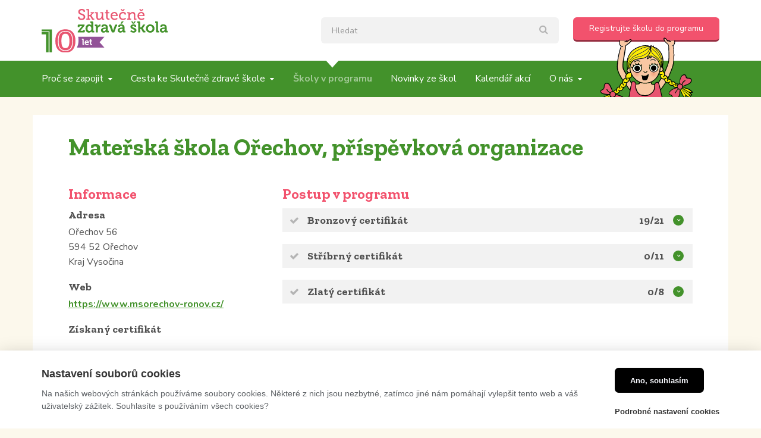

--- FILE ---
content_type: text/html; charset=utf-8
request_url: https://www.skutecnezdravaskola.cz/skoly-v-programu/materska-skola-orechov-prispevkova-organizace
body_size: 12879
content:
<!DOCTYPE html>
<html>
    <head>
        <meta charset="utf-8">
        <meta http-equiv="X-UA-Compatible" content="IE=edge,chrome=1">
        <meta name="robots" content="all,follow" />
        <meta name="viewport" content="width=device-width, initial-scale=1" />
        <meta name="facebook-domain-verification" content="ivvj56msmf4whieykd8k8o479uh14n" />

        
        <meta name="description" content="Mezinárodně oceňovaný program, který vaší škole zajistí kvalitní stravování a vzdělávání o jídle. Pomůžeme vám a zviditelníme váš úspěch. Registrujte vaši školu. " />
                        <title>Skutečně zdravá škola - Školy v programu - Mateřská škola Ořechov, příspěvková organizace</title>
        <link rel="shortcut icon" href="/uploads/favicon/336ac7f46aa242e935084bbe73a34d0e-favico.png" type="image/x-icon" >
        <link rel="stylesheet" href="/assets/aa7df4bb813a31d891a4cadd6ea692ea.css">
        <link href="https://fonts.googleapis.com/css?family=Nunito+Sans:400,700|Nunito:400,700|Zilla+Slab:400,700&amp;subset=latin-ext" rel="stylesheet">
    </head>

    <body>
        <div id="wrapper">

                           
                <script>
                    window.dataLayer = window.dataLayer || [];
                    function gtag(){dataLayer.push(arguments)}
        
                    gtag('consent', 'default', {
                        'ad_storage': 'denied',
                        'ad_user_data': 'denied',
                        'ad_personalization': 'denied',
                        'analytics_storage': 'denied'
                    })
                </script>
            <!-- Google Tag Manager (noscript) -->
<noscript><iframe src="https://www.googletagmanager.com/ns.html?id=GTM-TXL8VK"
height="0" width="0" style="display:none;visibility:hidden"></iframe></noscript>
<!-- End Google Tag Manager (noscript) -->
<!-- Google Tag Manager -->
<script>(function(w,d,s,l,i){w[l]=w[l]||[];w[l].push({'gtm.start':
new Date().getTime(),event:'gtm.js'});var f=d.getElementsByTagName(s)[0],
j=d.createElement(s),dl=l!='dataLayer'?'&l='+l:'';j.async=true;j.src=
'https://www.googletagmanager.com/gtm.js?id='+i+dl;f.parentNode.insertBefore(j,f);
})(window,document,'script','dataLayer','GTM-TXL8VK');</script>
<!-- End Google Tag Manager -->            
            <div id="header" class="school-ctrl">
                <div class="container">
                    <div class="row">
                        <div class="col-xs-12">

                            <div id="logo">
                                <a href="/">
                                    <img src="/images/logo-10.svg" alt="" />
                                </a>
                            </div>

                            <div id="header-inner">
                                <div class="search">
                                    <form action="/vyhledavani" method="get">
    <input name="q" class="form-control" maxlength="200" value="" 
           autocapitalize="off" autocomplete="off" autocorrect="off" role="textbox" spellcheck="false" type="text" placeholder="Hledat" />
    <button class="submit" type="submit"><i class="fa fa-search search-icon"></i></button>
</form>                                </div>

                                <div id="header-support">
                                    <a class="btn btn-success" href="https://skutocnezdravaskola.darujme.sk/podporte-nas-04183/" target="_blank">
                                        <span>Podpořte nás</span>
                                    </a>
                                </div>

                                <div id="header-registration">
                                    <a class="btn btn-default" href="/registrace">
                                        <span>Registrujte školu do programu</span>
                                    </a>
                                    <img src="/images/holcicka-top.svg" />
                                </div>
                            </div>
                        </div>
                    </div>
                </div>
            </div>

            <div id="top-menu">
                <div class="container">
                    <div class="row">
                        <div class="col-xs-12">
                            <div id="nav-icon-wrap">
                                <i class="nav-icon">
                                    <span></span>
                                    <span></span>
                                    <span></span>
                                </i>
                                <span class="nav-label">Menu</span>
                            </div>
                            <div id="top-menu-inner" class="list-type">
                                <ul class="level1"><li class=" has_submenu"><a href="/program-skutecne-zdrava-skola"><span>Proč se zapojit</span></a><ul class="level2"><li><a href="/program-skutecne-zdrava-skola"><span>Program Skutečně zdravá škola</span></a></li><li><a href="/vyhody-zapojeni-skoly-do-programu"><span>Výhody zapojení školy do programu</span></a></li><li><a href="/podporuji-nas-osobnosti"><span>Podporují nás osobnosti</span></a></li><li><a href="/reference-od-spokojenych-skol"><span>Reference od spokojených škol</span></a></li></ul></li><li class=" has_submenu"><a href="/cesta-ke-skutecne-zdrave-skole"><span>Cesta ke Skutečně zdravé škole</span></a><ul class="level2"><li class=" has_submenu"><a href="/pro-vedeni-skoly"><span>Pro vedení školy</span></a><ul class="level3"><li><a href="/7-kroku-k-oceneni"><span>7 kroků k ocenění</span></a></li><li><a href="/kriteria-programu-a-jak-je-splnit"><span>Kritéria programu a jak je splnit</span></a></li><li><a href="/akcni-skupina"><span>Akční skupina</span></a></li><li><a href="/informovani-o-programu"><span>Informování o programu</span></a></li><li><a href="/dalsi-vzdelavani-1"><span>Další vzdělávání</span></a></li></ul></li><li class=" has_submenu"><a href="/pro-ucitele"><span>Pro učitele</span></a><ul class="level3"><li><a href="/metodicke-materialy-1"><span>Metodické materiály</span></a></li><li><a href="/projekty-a-kampane"><span>Projekty a kampaně</span></a></li><li><a href="/mapa-vzdelavacich-farem"><span>Mapa vzdělávacích farem </span></a></li><li><a href="/priklady-z-praxe"><span>Příklady z praxe</span></a></li></ul></li><li class=" has_submenu"><a href="/pro-kucharky-a-vedeni-jidelny"><span>Pro kuchařky a vedení jídelny</span></a><ul class="level3"><li><a href="/receptury"><span>Receptury</span></a></li><li><a href="/kde-nakupovat"><span>Kde nakupovat</span></a></li><li><a href="/navody-a-tipy"><span>Návody a tipy</span></a></li><li><a href="/dalsi-vzdelavani"><span>Další vzdělávání</span></a></li><li><a href="/mapa-skutecne-zdravych-dodavatelu"><span>Mapa Skutečně zdravých dodavatelů</span></a></li></ul></li><li><a href="/pro-zrizovatele-skol"><span>Pro zřizovatele škol</span></a></li><li><a href="/pro-aktivni-rodice"><span>Pro aktivní rodiče</span></a></li></ul></li><li class="selected"><a href="/skoly-v-programu"><span>Školy v programu</span></a></li><li><a href="/novinky-ze-skol"><span>Novinky ze škol</span></a></li><li><a href="/kalendar-akci"><span>Kalendář akcí</span></a></li><li class=" has_submenu"><a href="/co-chceme"><span>O nás</span></a><ul class="level2"><li><a href="/co-chceme"><span>Co chceme</span></a></li><li><a href="/tym"><span>Tým</span></a></li><li><a href="/kontakty"><span>Kontakty</span></a></li><li><a href="/dekujeme-darcum"><span>Děkujeme dárcům</span></a></li><li><a href="/media-o-nas"><span>Média o nás</span></a></li><li class=" has_submenu"><a href="/pro-media"><span>Pro média</span></a><ul class="level3"><li><a href="/tiskove-zpravy"><span>Tiskové zprávy</span></a></li></ul></li><li class=" has_submenu"><a href="/nase-projekty"><span>Naše projekty</span></a><ul class="level3"><li><a href="/schoolfood4change"><span>SchoolFood4Change</span></a></li><li><a href="/waste-not-want-not"><span>Waste Not,Want Not</span></a></li></ul></li><li><a href="/vyrocni-zpravy"><span>Výroční zprávy</span></a></li></ul></li></ul>                            </div>

                            <div class="search">
                                <form action="/vyhledavani" method="get">
    <input name="q" class="form-control" maxlength="200" value="" 
           autocapitalize="off" autocomplete="off" autocorrect="off" role="textbox" spellcheck="false" type="text" placeholder="Hledat" />
    <button class="submit" type="submit"><i class="fa fa-search search-icon"></i></button>
</form>                            </div>
                        </div>
                    </div>
                </div>
            </div>

            <div id="content" class="school-ctrl">

                                    <div class="container">
                        <div class="row">
                                                            <div id="content-inner" class="col-xs-12">
                                    <h1>Mateřská škola Ořechov, příspěvková organizace</h1>

<div id="school-detail">
    <div class="row">
        <div id="school-information" class="col-xs-12 col-sm-4">
            <h2>Informace</h2>
            <label>Adresa</label>
            <p>
                Ořechov 56<br />
                594 52 Ořechov<br />
                Kraj Vysočina            </p>
            
                            <p>
                    <label>Web</label>
                    <a class="more" target="_blank" href="https://www.msorechov-ronov.cz/">https://www.msorechov-ronov.cz/</a>
                </p>
                            
            <div id="school-medal">
                                    <label>Získaný certifikát</label>
                                            <img src="/images/medals/01-medaile-bronz.png" alt="" width="280" />
                                                </div>
        </div>

        <div id="school-criteria" class="col-xs-12 col-sm-8">
            <h2>Postup v programu</h2>
            
                            <div class="panel panel-default">
                    <div class="panel-heading">
                        <a data-toggle="collapse" href="#collapse1">
                            Bronzový certifikát                            <span class="criteria-toggle"></span>
                        </a>
                    </div>
                    
                                        
                    <div id="collapse1" class="panel-collapse collapse">
                        <div class="panel-body">
                                                            <h3>Angažovanost a kultura stravování</h3>

                                                                    
                                                                                                                
                                        <div class="criteria-item">
                                            <i class="fa fa-check green" aria-hidden="true"></i>
                                            <span>Na naší školce funguje Akční skupina pro zdravé stravování, která přezkoumala kulturu stravování ve školce a dohodla se na svých dalších aktivitách.   </span>
                                        </div>

                                                                                                        
                                                                                                                
                                        <div class="criteria-item">
                                            <i class="fa fa-check green" aria-hidden="true"></i>
                                            <span>S rodiči a dětmi konzultujeme možnosti zlepšení stravování.</span>
                                        </div>

                                                                                                        
                                                                                                                
                                        <div class="criteria-item">
                                            <i class="fa fa-check green" aria-hidden="true"></i>
                                            <span>Rodiče jsou informováni o složení pokrmů ve školní jídelně a o aktivitách programu Skutečně zdravá školka. </span>
                                        </div>

                                                                                                        
                                                                                                                
                                        <div class="criteria-item">
                                            <i class="fa fa-check green" aria-hidden="true"></i>
                                            <span>Při úklidu v prostorách školy a mytí nádobí ve školní jídelně/kuchyni jsme zahájili přechod na ekologicky šetrné čisticí a mycí prostředky.</span>
                                        </div>

                                                                                                                                                                                                                                                                                                                                                                                                                                                                                                                                                                                                                                                                                                                                                                                                                                                                                                                                                                                                                                                                                                                                                                                                                                                                                                                                                                                                                                                                                                                                                                                                                                                                                                                                                                                                                                                                                                                                                                                                                                                                                                                                                                                                                                                                                                                                                                                                                                                                                                                                                                                                                                                                                <h3>Kvalita jídla a místo jeho původu (ve spolupráci s naší školní jídelnou)</h3>

                                                                                                                                                                                                                                                                                                                                                    
                                                                                                                
                                        <div class="criteria-item">
                                            <i class="fa fa-check green" aria-hidden="true"></i>
                                            <span>Jídla podávaná dětem neobsahují žádné nežádoucí přísady a minimalizujeme používání polotovarů.</span>
                                        </div>

                                                                                                        
                                                                                                                
                                        <div class="criteria-item">
                                            <i class="fa fa-check green" aria-hidden="true"></i>
                                            <span>Alespoň 75 % všech pokrmů je vyrobeno z čerstvých, nezpracovaných surovin či potravin. </span>
                                        </div>

                                                                                                        
                                                                                                                
                                        <div class="criteria-item">
                                            <i class="fa fa-check green" aria-hidden="true"></i>
                                            <span>Čerstvé, předem nezpracované suroviny a potraviny nakupuje jídelna od pěstitelů, chovatelů a výrobců s provozovnou ve vlastním nebo sousedním kraji, pokud jsou dostupné.</span>
                                        </div>

                                                                                                        
                                                                                                                
                                        <div class="criteria-item">
                                            <i class="fa fa-check green" aria-hidden="true"></i>
                                            <span>Pokrmy v jídelním lístku odrážejí sezónnost a všechny sezónní suroviny jsou  v jídelníčku jasně označeny. </span>
                                        </div>

                                                                                                        
                                                                                                                
                                        <div class="criteria-item">
                                            <i class="fa fa-check green" aria-hidden="true"></i>
                                            <span>V mateřské škole nebo na webu školky jsou k dispozici informace o původu použitých potravin. </span>
                                        </div>

                                                                                                        
                                                                                                                
                                        <div class="criteria-item">
                                            <i class="fa fa-check green" aria-hidden="true"></i>
                                            <span>Pracovníci školní jídelny se zapojují do vzdělávacích a osvětových akcí a jsou alespoň     jednou ročně vzděláváni v oblasti zdravé výživy a vaření. </span>
                                        </div>

                                                                                                        
                                                                                                                
                                        <div class="criteria-item">
                                            <i class="fa fa-check green" aria-hidden="true"></i>
                                            <span>Děti a pracovníci mateřské školy mají přístup k pitné vodě dle svých potřeby po celý den pobytu ve školce. </span>
                                        </div>

                                                                                                        
                                                                                                                
                                        <div class="criteria-item">
                                            <i class="fa fa-check green" aria-hidden="true"></i>
                                            <span>Doslazované nápoje jsou nahrazeny nápoji neslazenými.</span>
                                        </div>

                                                                                                        
                                                                                                                
                                        <div class="criteria-item">
                                            <i class="fa fa-check green" aria-hidden="true"></i>
                                            <span>Školní jídelna mateřské školy absolvovala vzdělávací a informační seminář Analýza školní jídelny a přijala z ní vyplývající doporučení.</span>
                                        </div>

                                                                                                        
                                                                                                                
                                        <div class="criteria-item">
                                            <i class="fa fa-check " aria-hidden="true"></i>
                                            <span>Minimálně 2 % surovin (v účetní hodnotě) pochází z kontrolovaného ekologického zemědělství – bioprodukt nebo biopotravina.</span>
                                        </div>

                                                                                                        
                                                                                                                
                                        <div class="criteria-item">
                                            <i class="fa fa-check " aria-hidden="true"></i>
                                            <span>Pro přípravu pokrmů smí být použita pouze vejce nosnic z neklecových chovů.</span>
                                        </div>

                                                                                                                                                                                                                                                                                                                                                                                                                                                                                                                                                                                                                                                                                                                                                                                                                                                                                                                                                                                                                                                                                                                                                                                                                                                                                                                                                                                                                                                                                                                                                                                                                                                                                                                                                                                                                                                                                                    <h3>Vzdělávání o jídle a stravování</h3>

                                                                                                                                                                                                                                                                                                                                                                                                                                                                                                                                                                                                                                                                                                                                                                                                                                                                                                                                                                                                                                                                                                                                
                                                                                                                
                                        <div class="criteria-item">
                                            <i class="fa fa-check green" aria-hidden="true"></i>
                                            <span>Výuka o jídle, základech zemědělství a zásadách zdravé výživy je součástí školního vzdělávacího programu.</span>
                                        </div>

                                                                                                        
                                                                                                                
                                        <div class="criteria-item">
                                            <i class="fa fa-check green" aria-hidden="true"></i>
                                            <span>Všechny děti mají možnost účastnit se činností spojených se vzděláváním o základech vaření. </span>
                                        </div>

                                                                                                        
                                                                                                                
                                        <div class="criteria-item">
                                            <i class="fa fa-check green" aria-hidden="true"></i>
                                            <span>Zahájili jsme kroky vedoucí k vytvoření školní zelinářské zahrady a pracujeme na začlenění aktivit na zahradě do školního vzdělávacího programu. </span>
                                        </div>

                                                                                                        
                                                                                                                
                                        <div class="criteria-item">
                                            <i class="fa fa-check green" aria-hidden="true"></i>
                                            <span>V rámci výuky pořádáme každoroční návštěvy farem.</span>
                                        </div>

                                                                                                                                                                                                                                                                                                                                                                                                                                                                                                                                                                                                                                                                                                                                                                                                                                                                                                                                                                                                                                                                                                                                                                                                                                                                                                                                                                                                                                                                                                                                                                                                                    <h3>Místní společenství a spolupráce</h3>

                                                                                                                                                                                                                                                                                                                                                                                                                                                                                                                                                                                                                                                                                                                                                                                                                                                                                                                                                                                                                                                                                                                                                                                                                                                                                                                                                                                                                
                                                                                                                
                                        <div class="criteria-item">
                                            <i class="fa fa-check green" aria-hidden="true"></i>
                                            <span>Aktivně se snažíme zapojit rodiče žáků a veřejnost do našich pěstitelských a kulinářských aktivit, a pořádáme akce na téma udržitelné stravování.</span>
                                        </div>

                                                                                                        
                                                                                                                
                                        <div class="criteria-item">
                                            <i class="fa fa-check green" aria-hidden="true"></i>
                                            <span>Naše zkušenosti z programu Skutečně zdravá škola sdílíme s ostatními školami, rodiči a veřejností.</span>
                                        </div>

                                                                                                                                                                                                                                                                                                                                                                                                                                                                                                                                                                                                                                                                                                                                                                                                                                                                                                                                                                                                                                                                                                                                                                                                                                                                                                                                                                                                                                                                    </div>
                    </div>
                    
                    <a class="criteria-count" data-toggle="collapse" href="#collapse1">
                        19/21                    </a>
                    
                    

                    <a class="criteria-complete" data-toggle="collapse" href="#collapse1">
                        <i class="fa fa-check " aria-hidden="true"></i>
                    </a>
                </div>
                            <div class="panel panel-default">
                    <div class="panel-heading">
                        <a data-toggle="collapse" href="#collapse2">
                            Stříbrný certifikát                            <span class="criteria-toggle"></span>
                        </a>
                    </div>
                    
                                        
                    <div id="collapse2" class="panel-collapse collapse">
                        <div class="panel-body">
                                                            <h3>Angažovanost a kultura stravování</h3>

                                                                                                                                                                                                                                                                                                                                                                                                                                                                                                                                                                                                                                                                                                                                                                                                                                                                                                                                                                                                                                                                                                                                                                                                                                                                                                                                                                                                                                                                                                                                                        
                                                                                                                
                                        <div class="criteria-item">
                                            <i class="fa fa-check " aria-hidden="true"></i>
                                            <span>Školská rada či vedení mateřské školy odsouhlasilo Plán podpory zdravého stravování a stanovilo kroky a harmonogram k jeho naplnění.</span>
                                        </div>

                                                                                                        
                                                                                                                
                                        <div class="criteria-item">
                                            <i class="fa fa-check " aria-hidden="true"></i>
                                            <span>Děti se stravují v příjemné a klidné atmosféře tak, aby měly dostatek času si jídlo vychutnat  </span>
                                        </div>

                                                                                                        
                                                                                                                
                                        <div class="criteria-item">
                                            <i class="fa fa-check " aria-hidden="true"></i>
                                            <span>Při úklidu v prostorách školy a mytí nádobí ve školní jídelně/kuchyni jsou používány jen ekologicky šetrné čisticí a mycí prostředky.</span>
                                        </div>

                                                                                                                                                                                                                                                                                                                                                                                                                                                                                                                                                                                                                                                                                                                                                                                                                                                                                                                                                                                                                                                                                                                                                                                                                                                                <h3>Kvalita jídla a místo jeho původu (ve spolupráci s naší školní jídelnou)</h3>

                                                                                                                                                                                                                                                                                                                                                                                                                                                                                                                                                                                                                                                                                                                                                                                                                                                                                                                                                                                                                                                                                                                                                                                                                                                                                                                                                                                                                                                                                                                                                                                                                                                                                                                                                                    
                                                                                                                
                                        <div class="criteria-item">
                                            <i class="fa fa-check " aria-hidden="true"></i>
                                            <span>Minimálně 50 % (v účetní hodnotě) nakoupených čerstvých, nezpracovaných surovin a potravin pochází od pěstitelů a chovatelů s provozovnou ve vlastním nebo sousedním kraji</span>
                                        </div>

                                                                                                        
                                                                                                                
                                        <div class="criteria-item">
                                            <i class="fa fa-check " aria-hidden="true"></i>
                                            <span>Minimálně 5 % surovin (v účetní hodnotě) pochází z kontrolovaného ekologického zemědělství – bioprodukt nebo biopotravina. </span>
                                        </div>

                                                                                                        
                                                                                                                
                                        <div class="criteria-item">
                                            <i class="fa fa-check " aria-hidden="true"></i>
                                            <span>Kuřecí maso pochází z vysoce šetrných chovů  nebo alespoň 10 % pochází z ekologických chovů. </span>
                                        </div>

                                                                                                        
                                                                                                                
                                        <div class="criteria-item">
                                            <i class="fa fa-check " aria-hidden="true"></i>
                                            <span>Pro přípravu pokrmů jsou přednostně používána vejce z volných výběhů (značeno „1“). </span>
                                        </div>

                                                                                                        
                                                                                                                
                                        <div class="criteria-item">
                                            <i class="fa fa-check " aria-hidden="true"></i>
                                            <span>Ve školní jídelně jsou podávány přednostně sladkovodní ryby z chovů v ČR a mořské ryby a plody z udržitelných zdrojů, pokud jsou dostupné.</span>
                                        </div>

                                                                                                                                                                                                                                                                                                                                                                                                                                                                                                                                                                                                                                                                                                                                                                                                                                                                                                            <h3>Vzdělávání o jídle a stravování</h3>

                                                                                                                                                                                                                                                                                                                                                                                                                                                                                                                                                                                                                                                                                                                                                                                                                                                                                                                                                                                                                                                                                                                                                                                                                                                                                                                                                                                                                                                                                                                                                                                                                                                                                                                                                                                                                                                                                                                                                                                                                                                                                                                        
                                                                                                                
                                        <div class="criteria-item">
                                            <i class="fa fa-check " aria-hidden="true"></i>
                                            <span>Pro pěstování plodin na školní zahradě používáme pouze ekologicky šetrné postupy. </span>
                                        </div>

                                                                                                        
                                                                                                                
                                        <div class="criteria-item">
                                            <i class="fa fa-check " aria-hidden="true"></i>
                                            <span>Alespoň jednou ročně děti s pedagogy připraví pokrm ze surovin, které sami vypěstovali na školní zahradě. </span>
                                        </div>

                                                                                                                                                                                                                                                                                                                                                                                                                                                                                                                                                                                                                                                                                                                                                                    <h3>Místní společenství a spolupráce</h3>

                                                                                                                                                                                                                                                                                                                                                                                                                                                                                                                                                                                                                                                                                                                                                                                                                                                                                                                                                                                                                                                                                                                                                                                                                                                                                                                                                                                                                                                                                                                                                                                                                                                                                                                                                                                                                                                                                                                                                                                                                                                                                                                                                                                                                                                                
                                                                                                                
                                        <div class="criteria-item">
                                            <i class="fa fa-check " aria-hidden="true"></i>
                                            <span>Pořádáme akce s cílem zapojit rodiče dětí a veřejnost do našich pěstitelských a kulinářských aktivit.</span>
                                        </div>

                                                                                                                                                                                                                                                                                                                                                                                                                                                                                                                                                                                                                                                                                        </div>
                    </div>
                    
                    <a class="criteria-count" data-toggle="collapse" href="#collapse2">
                        0/11                    </a>
                    
                    

                    <a class="criteria-complete" data-toggle="collapse" href="#collapse2">
                        <i class="fa fa-check " aria-hidden="true"></i>
                    </a>
                </div>
                            <div class="panel panel-default">
                    <div class="panel-heading">
                        <a data-toggle="collapse" href="#collapse3">
                            Zlatý certifikát                            <span class="criteria-toggle"></span>
                        </a>
                    </div>
                    
                                        
                    <div id="collapse3" class="panel-collapse collapse">
                        <div class="panel-body">
                                                            <h3>Angažovanost a kultura stravování</h3>

                                                                                                                                                                                                                                                                                                                                                                                                                                                                                                                                                                                                                                                                                                                                                                                                                                                                                                                                                                                                                                                                                                                                                                                                                                                                                                                                                                                                                                                                                                                                                                                                                                                                                                                                                                                                                                                                                                                                                                                                                                                                                                                                                                                                                                                                                                                                    
                                                                                                                
                                        <div class="criteria-item">
                                            <i class="fa fa-check " aria-hidden="true"></i>
                                            <span>Ve spolupráci s dodavateli surovin pro školní jídelnu se snažíme minimalizovat objem biologického odpadu a obalových materiálů.</span>
                                        </div>

                                                                                                                                                                                                                                                                                                                                                                                                                                                                                                                                                                                                                            <h3>Kvalita jídla a místo jeho původu (ve spolupráci s naší školní jídelnou)</h3>

                                                                                                                                                                                                                                                                                                                                                                                                                                                                                                                                                                                                                                                                                                                                                                                                                                                                                                                                                                                                                                                                                                                                                                                                                                                                                                                                                                                                                                                                                                                                                                                                                                                                                                                                                                                                                                                                                                                                                                                                                                                                                                                                                                                                                                                                                                                                                                                                        
                                                                                                                
                                        <div class="criteria-item">
                                            <i class="fa fa-check " aria-hidden="true"></i>
                                            <span>Minimálně 80 % (v účetní hodnotě) nakoupených čerstvých, nezpracovaných surovin a potravin pochází od pěstitelů a chovatelů s provozovnou ve vlastním nebo sousedním kraji.</span>
                                        </div>

                                                                                                        
                                                                                                                
                                        <div class="criteria-item">
                                            <i class="fa fa-check " aria-hidden="true"></i>
                                            <span>Minimálně 10 % surovin (v účetní hodnotě) pochází z kontrolovaného ekologického zemědělství. </span>
                                        </div>

                                                                                                        
                                                                                                                
                                        <div class="criteria-item">
                                            <i class="fa fa-check " aria-hidden="true"></i>
                                            <span>Pro přípravu pokrmů jsou používána pouze vejce z volných výběhů (značeno „1“) nebo z ekologických chovů („0“). </span>
                                        </div>

                                                                                                        
                                                                                                                
                                        <div class="criteria-item">
                                            <i class="fa fa-check " aria-hidden="true"></i>
                                            <span>Při přípravě jídelníčků podporujeme zdravou, vyváženou a udržitelnou výživu mj. tím, že do jídelníčku pravidelně zařazujeme minimálně dva bezmasé pokrmy týdně. </span>
                                        </div>

                                                                                                        
                                                                                                                
                                        <div class="criteria-item">
                                            <i class="fa fa-check " aria-hidden="true"></i>
                                            <span>Školní jídelna při přípravě pokrmů podporuje regionální kulinářské tradice. </span>
                                        </div>

                                                                                                                                                                                                                                                                        <h3>Vzdělávání o jídle a stravování</h3>

                                                                                                                                                                                                                                                                                                                                                                                                                                                                                                                                                                                                                                                                                                                                                                                                                                                                                                                                                                                                                                                                                                                                                                                                                                                                                                                                                                                                                                                                                                                                                                                                                                                                                                                                                                                                                                                                                                                                                                                                                                                                                                                                                                                                                                                                                                                                                                                                                                                                                                                                                                                                                                                                                                                                                            
                                                                                                                
                                        <div class="criteria-item">
                                            <i class="fa fa-check " aria-hidden="true"></i>
                                            <span>Děti a jejich rodiče se účastní praktických činností pořádaných na místních farmách.</span>
                                        </div>

                                                                                                                                                                                                    <h3>Místní společenství a spolupráce</h3>

                                                                                                                                                                                                                                                                                                                                                                                                                                                                                                                                                                                                                                                                                                                                                                                                                                                                                                                                                                                                                                                                                                                                                                                                                                                                                                                                                                                                                                                                                                                                                                                                                                                                                                                                                                                                                                                                                                                                                                                                                                                                                                                                                                                                                                                                                                                                                                                                                                                                                                                                                                                                                                                                                                                                                                                                                                
                                                                                                                
                                        <div class="criteria-item">
                                            <i class="fa fa-check " aria-hidden="true"></i>
                                            <span>Rodiče dětí a veřejnost se aktivně podílejí na školních aktivitách v oblasti vaření, zahradničení a spolupráci s místními zemědělci a potravináři.</span>
                                        </div>

                                                                                                                        </div>
                    </div>
                    
                    <a class="criteria-count" data-toggle="collapse" href="#collapse3">
                        0/8                    </a>
                    
                    

                    <a class="criteria-complete" data-toggle="collapse" href="#collapse3">
                        <i class="fa fa-check " aria-hidden="true"></i>
                    </a>
                </div>
                    </div>
    </div>
    
    <div class="row">

        <div id="school-blog" class="col-xs-12">
            <h2>Blog</h2>
            
            <div class="list-type">
                <ul>
                                            
                        <li>
                            <div class="row">
                                <div class="image col-xs-5 col-sm-4 col-md-3">
                                    <a href="/novinky-ze-skol/skolni-blogy/presnidavka-a-kuzicky">
                                                                                    <img src="/images/home/placeholder.png" />
                                                                            </a>
                                </div>

                                <div class="text col-xs-7 col-sm-8 col-md-9">

                                    <h3>
                                        <a href="/novinky-ze-skol/skolni-blogy/presnidavka-a-kuzicky">Přesnídávka a kůžičky</a>                                    </h3>

                                    <div class="date">18. 10. 2023</div>

                                    <p class="perex">
                                                                                    S dětmi jsme si ke svačince připravili přesnídávku z jablíček a udělali si zdravé mlsání, neboli ,,kůžičky.&quot; Děti pokrájely ovoce, rozmixovaly, daly na plech a...                                                                            </p>

                                    <a href="/novinky-ze-skol/skolni-blogy/presnidavka-a-kuzicky" class="link-with-icon">
                                        <span>Celý článek</span>
                                    </a>
                                </div>    
                            </div>
                        </li>
                                            
                        <li>
                            <div class="row">
                                <div class="image col-xs-5 col-sm-4 col-md-3">
                                    <a href="/novinky-ze-skol/skolni-blogy/ovoce-a-zelenina-2">
                                                                                    <img src="/images/home/placeholder.png" />
                                                                            </a>
                                </div>

                                <div class="text col-xs-7 col-sm-8 col-md-9">

                                    <h3>
                                        <a href="/novinky-ze-skol/skolni-blogy/ovoce-a-zelenina-2">Ovoce a zelenina</a>                                    </h3>

                                    <div class="date">29. 09. 2023</div>

                                    <p class="perex">
                                            
                                            Téma ovoce a zelenina jsme měli ve školce čtrnáct dní. Děti přiřazovaly plody ke stromům, poznávaly ovoce i zeleninu podle chutě. Řekli jsme si, co všechno se dělá na...                                                                            </p>

                                    <a href="/novinky-ze-skol/skolni-blogy/ovoce-a-zelenina-2" class="link-with-icon">
                                        <span>Celý článek</span>
                                    </a>
                                </div>    
                            </div>
                        </li>
                                            
                        <li>
                            <div class="row">
                                <div class="image col-xs-5 col-sm-4 col-md-3">
                                    <a href="/novinky-ze-skol/skolni-blogy/varime-obed">
                                                                                    <img src="/images/home/placeholder.png" />
                                                                            </a>
                                </div>

                                <div class="text col-xs-7 col-sm-8 col-md-9">

                                    <h3>
                                        <a href="/novinky-ze-skol/skolni-blogy/varime-obed">Vaříme oběd</a>                                    </h3>

                                    <div class="date">22. 06. 2023</div>

                                    <p class="perex">
                                            
                                            Dnes si děti připravily oběd. S pomocí paní kuchařky a paních učitelek si děti nakrájely maso, zeleninu a žampiony. Všechny ingredience napichovaly na špejle a vznikly...                                                                            </p>

                                    <a href="/novinky-ze-skol/skolni-blogy/varime-obed" class="link-with-icon">
                                        <span>Celý článek</span>
                                    </a>
                                </div>    
                            </div>
                        </li>
                                            
                        <li>
                            <div class="row">
                                <div class="image col-xs-5 col-sm-4 col-md-3">
                                    <a href="/novinky-ze-skol/skolni-blogy/den-zeme-11">
                                                                                    <img src="/images/home/placeholder.png" />
                                                                            </a>
                                </div>

                                <div class="text col-xs-7 col-sm-8 col-md-9">

                                    <h3>
                                        <a href="/novinky-ze-skol/skolni-blogy/den-zeme-11">Den Země</a>                                    </h3>

                                    <div class="date">25. 04. 2023</div>

                                    <p class="perex">
                                            
                                            

Týdenní téma ,,Den Země&quot; jsme využili k návštěvě teletníku, sázení květin, pozorování zahrádek a také třídění a sbírání odpadu.
                                                                            </p>

                                    <a href="/novinky-ze-skol/skolni-blogy/den-zeme-11" class="link-with-icon">
                                        <span>Celý článek</span>
                                    </a>
                                </div>    
                            </div>
                        </li>
                                            
                        <li>
                            <div class="row">
                                <div class="image col-xs-5 col-sm-4 col-md-3">
                                    <a href="/novinky-ze-skol/skolni-blogy/nase-zahradka-8">
                                                                                    <img src="/images/home/placeholder.png" />
                                                                            </a>
                                </div>

                                <div class="text col-xs-7 col-sm-8 col-md-9">

                                    <h3>
                                        <a href="/novinky-ze-skol/skolni-blogy/nase-zahradka-8">Naše zahrádka</a>                                    </h3>

                                    <div class="date">30. 03. 2023</div>

                                    <p class="perex">
                                            
                                            Sejeme a po trošce práce máme první ředkvičky! 
                                                                            </p>

                                    <a href="/novinky-ze-skol/skolni-blogy/nase-zahradka-8" class="link-with-icon">
                                        <span>Celý článek</span>
                                    </a>
                                </div>    
                            </div>
                        </li>
                                            
                        <li>
                            <div class="row">
                                <div class="image col-xs-5 col-sm-4 col-md-3">
                                    <a href="/novinky-ze-skol/skolni-blogy/kuchari">
                                                                                    <img src="/images/home/placeholder.png" />
                                                                            </a>
                                </div>

                                <div class="text col-xs-7 col-sm-8 col-md-9">

                                    <h3>
                                        <a href="/novinky-ze-skol/skolni-blogy/kuchari">Kuchaři</a>                                    </h3>

                                    <div class="date">20. 01. 2023</div>

                                    <p class="perex">
                                            
                                            Děti, v rámci týdenního tématu &quot;Povolání&quot;, přišly vyzkoušet povolání kuchaře do školní kuchyně. Při této příležitosti jsme paní kuchařce poděkovaly...                                                                            </p>

                                    <a href="/novinky-ze-skol/skolni-blogy/kuchari" class="link-with-icon">
                                        <span>Celý článek</span>
                                    </a>
                                </div>    
                            </div>
                        </li>
                                            
                        <li>
                            <div class="row">
                                <div class="image col-xs-5 col-sm-4 col-md-3">
                                    <a href="/novinky-ze-skol/skolni-blogy/kazdorocni-peceni-pernicku">
                                                                                    <img src="/images/home/placeholder.png" />
                                                                            </a>
                                </div>

                                <div class="text col-xs-7 col-sm-8 col-md-9">

                                    <h3>
                                        <a href="/novinky-ze-skol/skolni-blogy/kazdorocni-peceni-pernicku">Každoroční pečení perníčků</a>                                    </h3>

                                    <div class="date">08. 12. 2022</div>

                                    <p class="perex">
                                            
                                            I letos jsme si s dětmi upekli vánoční parníčky, které jsme i nazdobili. Jako novinku jsme letos poprvé vyzkoušely umotat svíčky z voskových plátů. Výsledek vyšel na...                                                                            </p>

                                    <a href="/novinky-ze-skol/skolni-blogy/kazdorocni-peceni-pernicku" class="link-with-icon">
                                        <span>Celý článek</span>
                                    </a>
                                </div>    
                            </div>
                        </li>
                                            
                        <li>
                            <div class="row">
                                <div class="image col-xs-5 col-sm-4 col-md-3">
                                    <a href="/novinky-ze-skol/skolni-blogy/peceni-croissantu">
                                                                                    <img src="/images/home/placeholder.png" />
                                                                            </a>
                                </div>

                                <div class="text col-xs-7 col-sm-8 col-md-9">

                                    <h3>
                                        <a href="/novinky-ze-skol/skolni-blogy/peceni-croissantu">Pečení croissantů</a>                                    </h3>

                                    <div class="date">25. 05. 2022</div>

                                    <p class="perex">
                                            
                                            V týdenním tématu poznáváme Evropu, jsme se zastavili i ve Francii a upekli si croissant. Děti si rozválely těsto, následně vykrájely trojúhelníčky, které potřely marmeládou...                                                                            </p>

                                    <a href="/novinky-ze-skol/skolni-blogy/peceni-croissantu" class="link-with-icon">
                                        <span>Celý článek</span>
                                    </a>
                                </div>    
                            </div>
                        </li>
                                            
                        <li>
                            <div class="row">
                                <div class="image col-xs-5 col-sm-4 col-md-3">
                                    <a href="/novinky-ze-skol/skolni-blogy/nasi-zahradnici">
                                                                                    <img src="/images/home/placeholder.png" />
                                                                            </a>
                                </div>

                                <div class="text col-xs-7 col-sm-8 col-md-9">

                                    <h3>
                                        <a href="/novinky-ze-skol/skolni-blogy/nasi-zahradnici">Naši zahradníci</a>                                    </h3>

                                    <div class="date">29. 03. 2022</div>

                                    <p class="perex">
                                            
                                            S dětmi jsme na jaře zasadili muškáty a přesadily kytičky, které máme ve třídě, do větších květináčů. Práce s hlínou a následné zalévání děti moc baví. 
                                                                            </p>

                                    <a href="/novinky-ze-skol/skolni-blogy/nasi-zahradnici" class="link-with-icon">
                                        <span>Celý článek</span>
                                    </a>
                                </div>    
                            </div>
                        </li>
                                            
                        <li>
                            <div class="row">
                                <div class="image col-xs-5 col-sm-4 col-md-3">
                                    <a href="/novinky-ze-skol/skolni-blogy/sazeni-ovocnych-stromu">
                                                                                    <img src="/images/home/placeholder.png" />
                                                                            </a>
                                </div>

                                <div class="text col-xs-7 col-sm-8 col-md-9">

                                    <h3>
                                        <a href="/novinky-ze-skol/skolni-blogy/sazeni-ovocnych-stromu">Sázení ovocných stromů</a>                                    </h3>

                                    <div class="date">24. 03. 2022</div>

                                    <p class="perex">
                                                                                    
                                                                            </p>

                                    <a href="/novinky-ze-skol/skolni-blogy/sazeni-ovocnych-stromu" class="link-with-icon">
                                        <span>Celý článek</span>
                                    </a>
                                </div>    
                            </div>
                        </li>
                                            
                        <li>
                            <div class="row">
                                <div class="image col-xs-5 col-sm-4 col-md-3">
                                    <a href="/novinky-ze-skol/skolni-blogy/pernicky">
                                                                                    <img src="/uploads/fe_article/9c8f4646e3d795110f045123e3a8702e-pernicky_abb040e40bd2f1227e4a042400184612.jpg" width="540" height="360" />                                                                            </a>
                                </div>

                                <div class="text col-xs-7 col-sm-8 col-md-9">

                                    <h3>
                                        <a href="/novinky-ze-skol/skolni-blogy/pernicky">Perníčky</a>                                    </h3>

                                    <div class="date">08. 12. 2021</div>

                                    <p class="perex">
                                                                            </p>

                                    <a href="/novinky-ze-skol/skolni-blogy/pernicky" class="link-with-icon">
                                        <span>Celý článek</span>
                                    </a>
                                </div>    
                            </div>
                        </li>
                                            
                        <li>
                            <div class="row">
                                <div class="image col-xs-5 col-sm-4 col-md-3">
                                    <a href="/novinky-ze-skol/skolni-blogy/svatomartinske-rohlicky-6">
                                                                                    <img src="/uploads/fe_article/21167b956dd2327dbc43718a73b17595-rohlicky-6_c1e2a554ebce7fdc499f86919ab18cba.jpg" width="540" height="360" />                                                                            </a>
                                </div>

                                <div class="text col-xs-7 col-sm-8 col-md-9">

                                    <h3>
                                        <a href="/novinky-ze-skol/skolni-blogy/svatomartinske-rohlicky-6">Svatomartinské rohlíčky</a>                                    </h3>

                                    <div class="date">11. 11. 2021</div>

                                    <p class="perex">
                                            
                                            S dětmi jsme upekli svatomartinské rohlíčky, pečení je vždy velmi bavío a ani tentokrát to nebyla výjimka. :)
                                                                            </p>

                                    <a href="/novinky-ze-skol/skolni-blogy/svatomartinske-rohlicky-6" class="link-with-icon">
                                        <span>Celý článek</span>
                                    </a>
                                </div>    
                            </div>
                        </li>
                                            
                        <li>
                            <div class="row">
                                <div class="image col-xs-5 col-sm-4 col-md-3">
                                    <a href="/novinky-ze-skol/skolni-blogy/navsteva-pani-vcelarky">
                                                                                    <img src="/uploads/fe_article/118b20e6a6230ee4018875e167627b63-vcela-1_3c189ad6cadb5893fa73a9aa71c93995.jpg" width="540" height="360" />                                                                            </a>
                                </div>

                                <div class="text col-xs-7 col-sm-8 col-md-9">

                                    <h3>
                                        <a href="/novinky-ze-skol/skolni-blogy/navsteva-pani-vcelarky">Návštěva paní včelařky</a>                                    </h3>

                                    <div class="date">26. 10. 2021</div>

                                    <p class="perex">
                                            
                                            V říjnu nás navštívila paní včelařka, která nám krásně vysvětlila, co všechno se děje v úlu a kolik práce včeličky mají. Děkujeme :)
                                                                            </p>

                                    <a href="/novinky-ze-skol/skolni-blogy/navsteva-pani-vcelarky" class="link-with-icon">
                                        <span>Celý článek</span>
                                    </a>
                                </div>    
                            </div>
                        </li>
                                            
                        <li>
                            <div class="row">
                                <div class="image col-xs-5 col-sm-4 col-md-3">
                                    <a href="/novinky-ze-skol/skolni-blogy/zdrave-pomazanky-pro-maminky">
                                                                                    <img src="/uploads/fe_article/3cf9de6100de109e15331f3f098b1c9d-245661989-345884137313055-1705490178431173642-n_92a8ed0cbd4d84990201250b16d35b1d.jpg" width="540" height="360" />                                                                            </a>
                                </div>

                                <div class="text col-xs-7 col-sm-8 col-md-9">

                                    <h3>
                                        <a href="/novinky-ze-skol/skolni-blogy/zdrave-pomazanky-pro-maminky">Zdravé pomazánky pro maminky</a>                                    </h3>

                                    <div class="date">18. 10. 2021</div>

                                    <p class="perex">
                                            
                                            V pondělí 18.10. 2021 nás navštívila paní Kotoučková, se kterou jsme se společně s dětmi pustily do přípravy zdravých pomazánek. Pro maminky jsme přichystali pomazánky-...                                                                            </p>

                                    <a href="/novinky-ze-skol/skolni-blogy/zdrave-pomazanky-pro-maminky" class="link-with-icon">
                                        <span>Celý článek</span>
                                    </a>
                                </div>    
                            </div>
                        </li>
                                            
                        <li>
                            <div class="row">
                                <div class="image col-xs-5 col-sm-4 col-md-3">
                                    <a href="/novinky-ze-skol/skolni-blogy/peceme-strudl">
                                                                                    <img src="/images/home/placeholder.png" />
                                                                            </a>
                                </div>

                                <div class="text col-xs-7 col-sm-8 col-md-9">

                                    <h3>
                                        <a href="/novinky-ze-skol/skolni-blogy/peceme-strudl">Pečeme štrůdl</a>                                    </h3>

                                    <div class="date">14. 09. 2021</div>

                                    <p class="perex">
                                            
                                            S dětmi jsme si uválely těsto, nastrouhaly jablíčka, přidaly rozinky, trošku cukru, skořice. Paní kuchařka nám štrůdl upekla a měli jsme výbornou svačinku! :) 
                                                                            </p>

                                    <a href="/novinky-ze-skol/skolni-blogy/peceme-strudl" class="link-with-icon">
                                        <span>Celý článek</span>
                                    </a>
                                </div>    
                            </div>
                        </li>
                                            
                        <li>
                            <div class="row">
                                <div class="image col-xs-5 col-sm-4 col-md-3">
                                    <a href="/novinky-ze-skol/skolni-blogy/uz-vime-odkud-jsou-sladkovodni-ryby-ms-orechov">
                                                                                    <img src="/uploads/fe_article/8a431b3d9ef3712081d3f35b22230821-vylov-2_ffc621855d42d21573e8cd33d9f88e59.jpg" width="540" height="360" />                                                                            </a>
                                </div>

                                <div class="text col-xs-7 col-sm-8 col-md-9">

                                    <h3>
                                        <a href="/novinky-ze-skol/skolni-blogy/uz-vime-odkud-jsou-sladkovodni-ryby-ms-orechov">Už víme, odkud jsou sladkovodní ryby- MŠ Ořechov</a>                                    </h3>

                                    <div class="date">12. 04. 2019</div>

                                    <p class="perex">
                                                                                    Jarní výlov rybníka viděly děti z ořechovské školky. Nechyběl ani odborný výklad od pana rybáře, který děti seznámil s druhy chovanými v našich vodách.                                                                             </p>

                                    <a href="/novinky-ze-skol/skolni-blogy/uz-vime-odkud-jsou-sladkovodni-ryby-ms-orechov" class="link-with-icon">
                                        <span>Celý článek</span>
                                    </a>
                                </div>    
                            </div>
                        </li>
                                            
                        <li>
                            <div class="row">
                                <div class="image col-xs-5 col-sm-4 col-md-3">
                                    <a href="/novinky-ze-skol/skolni-blogy/zdrave-vareni-s-rodici">
                                                                                    <img src="/uploads/fe_article/c944af633e891375f45a190a6a3edc21-img-4491_6a46ccea4e2befdbdb0a9ad85decfd0e.JPG" width="540" height="360" />                                                                            </a>
                                </div>

                                <div class="text col-xs-7 col-sm-8 col-md-9">

                                    <h3>
                                        <a href="/novinky-ze-skol/skolni-blogy/zdrave-vareni-s-rodici">Zdravé vaření s rodiči</a>                                    </h3>

                                    <div class="date">02. 04. 2019</div>

                                    <p class="perex">
                                                                                    V Mateřské škole Ořechov se sešli ve středu 27.3.2019 rodiče dětí, aby si společně se svými ratolestmi připravili zdravé pomazánky. K tomuto účelu jsme vydali svoji...                                                                            </p>

                                    <a href="/novinky-ze-skol/skolni-blogy/zdrave-vareni-s-rodici" class="link-with-icon">
                                        <span>Celý článek</span>
                                    </a>
                                </div>    
                            </div>
                        </li>
                                            
                        <li>
                            <div class="row">
                                <div class="image col-xs-5 col-sm-4 col-md-3">
                                    <a href="/novinky-ze-skol/skolni-blogy/sejeme-zalevame-jime">
                                                                                    <img src="/uploads/fe_article/18f5c4cbd4cccc1084de03148f311c89-rericha1_590ad1bef74b84910e0ca432d7880fd1.jpg" width="540" height="360" />                                                                            </a>
                                </div>

                                <div class="text col-xs-7 col-sm-8 col-md-9">

                                    <h3>
                                        <a href="/novinky-ze-skol/skolni-blogy/sejeme-zalevame-jime">Sejeme, zaléváme, jíme</a>                                    </h3>

                                    <div class="date">02. 04. 2019</div>

                                    <p class="perex">
                                                                                    Máme tady jaro a sním i potřebu doplnit vitamíny. My jsme ve školce v Ořechově zaseli řeřichu, která nám obohatila naše školní svačinky. To je dobrota!                                                                            </p>

                                    <a href="/novinky-ze-skol/skolni-blogy/sejeme-zalevame-jime" class="link-with-icon">
                                        <span>Celý článek</span>
                                    </a>
                                </div>    
                            </div>
                        </li>
                                            
                        <li>
                            <div class="row">
                                <div class="image col-xs-5 col-sm-4 col-md-3">
                                    <a href="/novinky-ze-skol/skolni-blogy/deti-z-orechova-videly-chov-telatek-krav-a-prasat-1">
                                                                                    <img src="/uploads/fe_article/4ce95aced0bf7a22d2c84e78636360f8-img-3014_05891467742f666483de434d3c8dea42.JPG" width="540" height="360" />                                                                            </a>
                                </div>

                                <div class="text col-xs-7 col-sm-8 col-md-9">

                                    <h3>
                                        <a href="/novinky-ze-skol/skolni-blogy/deti-z-orechova-videly-chov-telatek-krav-a-prasat-1">Děti z Ořechova viděly chov telátek, krav a prasat</a>                                    </h3>

                                    <div class="date">16. 11. 2018</div>

                                    <p class="perex">
                                                                                    Kde se bere mléko a vepřové maso.                                                                            </p>

                                    <a href="/novinky-ze-skol/skolni-blogy/deti-z-orechova-videly-chov-telatek-krav-a-prasat-1" class="link-with-icon">
                                        <span>Celý článek</span>
                                    </a>
                                </div>    
                            </div>
                        </li>
                                    </ul>
            </div>
        </div>
    </div>
    
    <a href="/skoly-v-programu" class="btn btn-info">
        <span>Zpět na výpis</span>
    </a>
</div>                                </div>
                                                    </div>
                    </div>
                            </div>

            <div id="footer">
                <div class="container">
                    <div class="row">
                        <div class="col-xs-6 col-sm-3 col-md-4 footer-block">
                            <div class="footer-title">Nabídka</div>

                            <div id="footer-menu" class="list-type">
                                <ul class="level1"><li class=" has_submenu"><a href="/program-skutecne-zdrava-skola"><span>Proč se zapojit</span></a><ul class="level2"><li><a href="/program-skutecne-zdrava-skola"><span>Program Skutečně zdravá škola</span></a></li><li><a href="/vyhody-zapojeni-skoly-do-programu"><span>Výhody zapojení školy do programu</span></a></li><li><a href="/podporuji-nas-osobnosti"><span>Podporují nás osobnosti</span></a></li><li><a href="/reference-od-spokojenych-skol"><span>Reference od spokojených škol</span></a></li></ul></li><li class=" has_submenu"><a href="/cesta-ke-skutecne-zdrave-skole"><span>Cesta ke Skutečně zdravé škole</span></a><ul class="level2"><li class=" has_submenu"><a href="/pro-vedeni-skoly"><span>Pro vedení školy</span></a><ul class="level3"><li><a href="/7-kroku-k-oceneni"><span>7 kroků k ocenění</span></a></li><li><a href="/kriteria-programu-a-jak-je-splnit"><span>Kritéria programu a jak je splnit</span></a></li><li><a href="/akcni-skupina"><span>Akční skupina</span></a></li><li><a href="/informovani-o-programu"><span>Informování o programu</span></a></li><li><a href="/dalsi-vzdelavani-1"><span>Další vzdělávání</span></a></li></ul></li><li class=" has_submenu"><a href="/pro-ucitele"><span>Pro učitele</span></a><ul class="level3"><li><a href="/metodicke-materialy-1"><span>Metodické materiály</span></a></li><li class=" has_submenu"><a href="/projekty-a-kampane"><span>Projekty a kampaně</span></a><ul class="level4"><li class=" has_submenu"><a href="/miluji-jidlo-neplytvam"><span>Miluji jídlo, neplýtvám</span></a><ul class="level5"><li><a href="/1-zapojte-se-do-vyzvy"><span>1. Zapojte se do výzvy </span></a></li><li><a href="/2-provadejte-osvetu"><span>2. Provádějte osvětu</span></a></li><li><a href="/3-udelejte-audit"><span>3. Udělejte audit</span></a></li><li><a href="/4-vytvorte-akcni-plan"><span>4. Vytvořte akční plán</span></a></li><li><a href="/zapojene-skoly"><span>Zapojené školy</span></a></li></ul></li><li class=" has_submenu"><a href="/s-pra-rodici-na-zahrade"><span>S (pra)rodiči na zahradě</span></a><ul class="level5"><li><a href="/pomucky-pro-publicitu"><span>Pomůcky pro publicitu</span></a></li></ul></li><li><a href="/jedeme-na-farmu"><span>Jedeme na farmu!</span></a></li><li><a href="/skolni-farmarsky-trh"><span>Školní farmářský trh</span></a></li><li class=" has_submenu"><a href="/pijeme-kohoutkovou"><span>Pijeme kohoutkovou</span></a><ul class="level5"><li><a href="/proc-pit-kohoutkovou"><span>Proč pít kohoutkovou</span></a></li><li><a href="/jak-se-zapojit-1"><span>Jak se zapojit</span></a></li><li><a href="/zdroje-pro-ucitele"><span>Zdroje pro učitele</span></a></li><li><a href="/priklady-ze-zapojenych-skol"><span>Příklady ze zapojených škol</span></a></li></ul></li><li><a href="/sejdeme-se-u-stolu"><span>Sejdeme se u stolu</span></a></li><li class=" has_submenu"><a href="/zavolejte-farmari"><span>Zavolejte farmáři</span></a><ul class="level5"><li><a href="/navody-pro-ucitele"><span>Návody pro učitele</span></a></li><li><a href="/mapa-farmaru"><span>Mapa farmářů</span></a></li></ul></li><li><a href="/celorocni-kalendar-aktivit"><span>Celoroční kalendář aktivit</span></a></li><li><a href="/jedla-skolni-zahrada"><span>Jedlá školní zahrada</span></a></li></ul></li><li><a href="/mapa-vzdelavacich-farem"><span>Mapa vzdělávacích farem </span></a></li><li><a href="/priklady-z-praxe"><span>Příklady z praxe</span></a></li></ul></li><li class=" has_submenu"><a href="/pro-kucharky-a-vedeni-jidelny"><span>Pro kuchařky a vedení jídelny</span></a><ul class="level3"><li><a href="/receptury"><span>Receptury</span></a></li><li><a href="/kde-nakupovat"><span>Kde nakupovat</span></a></li><li><a href="/navody-a-tipy"><span>Návody a tipy</span></a></li><li><a href="/dalsi-vzdelavani"><span>Další vzdělávání</span></a></li><li><a href="/mapa-skutecne-zdravych-dodavatelu"><span>Mapa Skutečně zdravých dodavatelů</span></a></li></ul></li><li><a href="/pro-zrizovatele-skol"><span>Pro zřizovatele škol</span></a></li><li><a href="/pro-aktivni-rodice"><span>Pro aktivní rodiče</span></a></li></ul></li><li class="selected"><a href="/skoly-v-programu"><span>Školy v programu</span></a></li><li><a href="/novinky-ze-skol"><span>Novinky ze škol</span></a></li><li><a href="/kalendar-akci"><span>Kalendář akcí</span></a></li><li class=" has_submenu"><a href="/co-chceme"><span>O nás</span></a><ul class="level2"><li><a href="/co-chceme"><span>Co chceme</span></a></li><li><a href="/tym"><span>Tým</span></a></li><li><a href="/kontakty"><span>Kontakty</span></a></li><li><a href="/dekujeme-darcum"><span>Děkujeme dárcům</span></a></li><li><a href="/media-o-nas"><span>Média o nás</span></a></li><li class=" has_submenu"><a href="/pro-media"><span>Pro média</span></a><ul class="level3"><li><a href="/tiskove-zpravy"><span>Tiskové zprávy</span></a></li></ul></li><li class=" has_submenu"><a href="/nase-projekty"><span>Naše projekty</span></a><ul class="level3"><li><a href="/schoolfood4change"><span>SchoolFood4Change</span></a></li><li><a href="/waste-not-want-not"><span>Waste Not,Want Not</span></a></li></ul></li><li><a href="/vyrocni-zpravy"><span>Výroční zprávy</span></a></li></ul></li></ul>
                                <div id="gdpr">
                                    <a href="/ochrana-osobnich-udaju">Ochrana osobních údajů</a>
                                </div>
                            </div>
                        </div>

                        <div class="col-xs-6 col-sm-5 col-md-5 footer-block">
                            <div class="footer-title">Sledujte nás</div>

                            <div id="footer-newsletter">
                                <p>Chci dostávat aktuální informace ze světa Skutečně zdravých škol</p>
                                <form novalidate="" class="validate" name="mc-embedded-subscribe-form" id="mc-embedded-subscribe-form" method="post">

                                    <div class="form-group">
                                        <div id="mce-responses">
                                            <div style="display:none" id="mce-error-response" class="response"></div>
                                            <div style="display:none" id="mce-success-response" class="response"></div>
                                        </div>

                                        <!-- real people should not fill this in and expect good things - do not remove this or risk form bot signups-->
                                        <div style="position: absolute; left: -5000px;" area-hidden="true">
                                            <input type="text" value="" tabindex="-1" name="b_2657094b7ddfb88f514b03fa1_4876ca0fb0" />
                                        </div>

                                        <input type="email" placeholder="Váš e-mail" id="mce-EMAIL" class="required email form-control" name="newsletter_email" value="">
                                        <button id="mc-embedded-subscribe" class="submit btn btn-default" type="submit">
                                            <i class="fa fa-angle-right" aria-hidden="true"></i>
                                        </button>
                                    </div>
                                    <input type="hidden" name="L0FhV0tCQlRMU3NrNHZvdkErTlphZz09" value="cUJ1dy9KcnpOSGxnVjB2UmhoVXNxZz09"/>

                                </form>
                                <p class="light">Ze zasílání zpravodaje se můžete kdykoliv odhlásit.</p>
                            </div>

                            <div id="footer-socials">
                                <a href="https://www.facebook.com/skutecnezdravaskola/" target="_blank">
                                    <img src="/images/icons/fb.svg" />
                                </a>
                                <a href="https://www.youtube.com/channel/UCo8WYUpEkTdhLZYKoQCyjnA" target="_blank">
                                    <img src="/images/icons/yt.svg" />
                                </a>
                                <a href="https://x.com/Skutecne_zdrava" target="_blank">
                                    <img src="/images/icons/x.svg" />
                                </a>
                                <a href="https://www.instagram.com/skutecnezdravaskola/" target="_blank">
                                    <img src="/images/icons/insta.svg" />
                                </a>
                            </div>
                        </div>

                        <div class="col-xs-12 col-sm-4 col-md-3 footer-block">
                            <div id="footer-image">
                                <img src="/images/holcicka-bottom.svg" />
                            </div>
                        </div>
                    </div>
                </div>
            </div>
        </div>

        <div id="sidebar-menu">
            <ul class="level1"><li class=" has_submenu"><a href="/program-skutecne-zdrava-skola"><span>Proč se zapojit</span></a><ul class="level2"><li><a href="/program-skutecne-zdrava-skola"><span>Program Skutečně zdravá škola</span></a></li><li><a href="/vyhody-zapojeni-skoly-do-programu"><span>Výhody zapojení školy do programu</span></a></li><li><a href="/podporuji-nas-osobnosti"><span>Podporují nás osobnosti</span></a></li><li><a href="/reference-od-spokojenych-skol"><span>Reference od spokojených škol</span></a></li></ul></li><li class=" has_submenu"><a href="/cesta-ke-skutecne-zdrave-skole"><span>Cesta ke Skutečně zdravé škole</span></a><ul class="level2"><li class=" has_submenu"><a href="/pro-vedeni-skoly"><span>Pro vedení školy</span></a><ul class="level3"><li><a href="/7-kroku-k-oceneni"><span>7 kroků k ocenění</span></a></li><li><a href="/kriteria-programu-a-jak-je-splnit"><span>Kritéria programu a jak je splnit</span></a></li><li><a href="/akcni-skupina"><span>Akční skupina</span></a></li><li><a href="/informovani-o-programu"><span>Informování o programu</span></a></li><li><a href="/dalsi-vzdelavani-1"><span>Další vzdělávání</span></a></li></ul></li><li class=" has_submenu"><a href="/pro-ucitele"><span>Pro učitele</span></a><ul class="level3"><li><a href="/metodicke-materialy-1"><span>Metodické materiály</span></a></li><li class=" has_submenu"><a href="/projekty-a-kampane"><span>Projekty a kampaně</span></a><ul class="level4"><li class=" has_submenu"><a href="/miluji-jidlo-neplytvam"><span>Miluji jídlo, neplýtvám</span></a><ul class="level5"><li><a href="/1-zapojte-se-do-vyzvy"><span>1. Zapojte se do výzvy </span></a></li><li><a href="/2-provadejte-osvetu"><span>2. Provádějte osvětu</span></a></li><li><a href="/3-udelejte-audit"><span>3. Udělejte audit</span></a></li><li><a href="/4-vytvorte-akcni-plan"><span>4. Vytvořte akční plán</span></a></li><li><a href="/zapojene-skoly"><span>Zapojené školy</span></a></li></ul></li><li class=" has_submenu"><a href="/s-pra-rodici-na-zahrade"><span>S (pra)rodiči na zahradě</span></a><ul class="level5"><li><a href="/pomucky-pro-publicitu"><span>Pomůcky pro publicitu</span></a></li></ul></li><li><a href="/jedeme-na-farmu"><span>Jedeme na farmu!</span></a></li><li><a href="/skolni-farmarsky-trh"><span>Školní farmářský trh</span></a></li><li class=" has_submenu"><a href="/pijeme-kohoutkovou"><span>Pijeme kohoutkovou</span></a><ul class="level5"><li><a href="/proc-pit-kohoutkovou"><span>Proč pít kohoutkovou</span></a></li><li><a href="/jak-se-zapojit-1"><span>Jak se zapojit</span></a></li><li><a href="/zdroje-pro-ucitele"><span>Zdroje pro učitele</span></a></li><li><a href="/priklady-ze-zapojenych-skol"><span>Příklady ze zapojených škol</span></a></li></ul></li><li><a href="/sejdeme-se-u-stolu"><span>Sejdeme se u stolu</span></a></li><li class=" has_submenu"><a href="/zavolejte-farmari"><span>Zavolejte farmáři</span></a><ul class="level5"><li><a href="/navody-pro-ucitele"><span>Návody pro učitele</span></a></li><li><a href="/mapa-farmaru"><span>Mapa farmářů</span></a></li></ul></li><li><a href="/celorocni-kalendar-aktivit"><span>Celoroční kalendář aktivit</span></a></li><li><a href="/jedla-skolni-zahrada"><span>Jedlá školní zahrada</span></a></li></ul></li><li><a href="/mapa-vzdelavacich-farem"><span>Mapa vzdělávacích farem </span></a></li><li><a href="/priklady-z-praxe"><span>Příklady z praxe</span></a></li></ul></li><li class=" has_submenu"><a href="/pro-kucharky-a-vedeni-jidelny"><span>Pro kuchařky a vedení jídelny</span></a><ul class="level3"><li><a href="/receptury"><span>Receptury</span></a></li><li><a href="/kde-nakupovat"><span>Kde nakupovat</span></a></li><li><a href="/navody-a-tipy"><span>Návody a tipy</span></a></li><li><a href="/dalsi-vzdelavani"><span>Další vzdělávání</span></a></li><li><a href="/mapa-skutecne-zdravych-dodavatelu"><span>Mapa Skutečně zdravých dodavatelů</span></a></li></ul></li><li><a href="/pro-zrizovatele-skol"><span>Pro zřizovatele škol</span></a></li><li><a href="/pro-aktivni-rodice"><span>Pro aktivní rodiče</span></a></li></ul></li><li class="selected"><a href="/skoly-v-programu"><span>Školy v programu</span></a></li><li><a href="/novinky-ze-skol"><span>Novinky ze škol</span></a></li><li><a href="/kalendar-akci"><span>Kalendář akcí</span></a></li><li class=" has_submenu"><a href="/co-chceme"><span>O nás</span></a><ul class="level2"><li><a href="/co-chceme"><span>Co chceme</span></a></li><li><a href="/tym"><span>Tým</span></a></li><li><a href="/kontakty"><span>Kontakty</span></a></li><li><a href="/dekujeme-darcum"><span>Děkujeme dárcům</span></a></li><li><a href="/media-o-nas"><span>Média o nás</span></a></li><li class=" has_submenu"><a href="/pro-media"><span>Pro média</span></a><ul class="level3"><li><a href="/tiskove-zpravy"><span>Tiskové zprávy</span></a></li></ul></li><li class=" has_submenu"><a href="/nase-projekty"><span>Naše projekty</span></a><ul class="level3"><li><a href="/schoolfood4change"><span>SchoolFood4Change</span></a></li><li><a href="/waste-not-want-not"><span>Waste Not,Want Not</span></a></li></ul></li><li><a href="/vyrocni-zpravy"><span>Výroční zprávy</span></a></li></ul></li></ul>        </div>

        
<link href="https://cdn.jsdelivr.net/gh/orestbida/cookieconsent@v2.8.0/dist/cookieconsent.css" rel="stylesheet">
<link href="/global/css/cookies/theme-default.css" rel="stylesheet">
<link href="/global/css/cookies/base.css?ver=3" rel="stylesheet">


<script>
    cookieConsentConfiguration = {"consent_modal":{"title":"Nastaven\u00ed soubor\u016f cookies","description":"<p>Na na\u0161ich webov\u00fdch str\u00e1nk\u00e1ch pou\u017e\u00edv\u00e1me soubory cookies. N\u011bkter\u00e9 z nich jsou nezbytn\u00e9, zat\u00edmco jin\u00e9 n\u00e1m pom\u00e1haj\u00ed vylep\u0161it tento web a v\u00e1\u0161 u\u017eivatelsk\u00fd z\u00e1\u017eitek. Souhlas\u00edte s pou\u017e\u00edv\u00e1n\u00edm v\u0161ech cookies?<\/p>\r\n","primary_btn":{"text":"Ano, souhlas\u00edm","role":"accept_all"},"secondary_btn":{"text":"Podrobn\u00e9 nastaven\u00ed cookies","role":"settings"}},"settings_modal":{"title":"Podrobn\u00e9 nastaven\u00ed cookies","save_settings_btn":"Povolit vybran\u00e9 cookies","close_btn_label":"Close","blocks":[{"title":"","description":"<p>Soubory cookie pou\u017e\u00edv\u00e1me k zaji\u0161t\u011bn\u00ed z\u00e1kladn\u00edch funkc\u00ed webu a ke zlep\u0161en\u00ed va\u0161eho u\u017eivatelsk\u00e9ho z\u00e1\u017eitku. Souhlas pro ka\u017edou kategorii m\u016f\u017eete kdykoliv zm\u011bnit.<\/p>\r\n"},{"title":"Nezbytn\u00e1 cookies","description":"<p>Technick\u00e1 cookies jsou nezbytn\u00e9 pro spr\u00e1vn\u00e9 fungov\u00e1n\u00ed webu a v\u0161ech funkc\u00ed, kter\u00e9 nab\u00edz\u00ed. Tyto soubory zaji\u0161\u0165uj\u00ed uchov\u00e1v\u00e1n\u00ed Va\u0161ich u\u017eivatelsk\u00fdch preferenc\u00ed, spr\u00e1vn\u00e9 fungov\u00e1n\u00ed filtr\u016f, nebo p\u0159ihl\u00e1\u0161en\u00ed. Bez t\u011bchto soubor\u016f cookies by webov\u00e1 str\u00e1nka nemohla spr\u00e1vn\u011b fungovat. Ve v\u00fdchoz\u00edm nastaven\u00ed jsou povolena a nelze je zak\u00e1zat. Tyto soubory cookies neukl\u00e1daj\u00ed \u017e\u00e1dn\u00e9 osobn\u011b identifikovateln\u00e9 informace.<\/p>\r\n","toggle":{"value":"system","enabled":true,"readonly":true}},{"title":"Cookies pro marketing","description":"<p>Marketingov\u00e1 cookies m\u016f\u017eeme rozd\u011blit na t\u0159i typy. Jsou jimi analytick\u00e1 cookies, personalizovan\u00e1 cookies a reklamn\u00ed cookies. Tato cookies n\u00e1m pom\u00e1haj\u00ed optimalizovat nab\u00eddku pro z\u00e1kazn\u00edky a oslovit je v reklamn\u00edch ploch\u00e1ch na jin\u00fdch webov\u00fdch str\u00e1nk\u00e1ch. Tato cookies podl\u00e9haj\u00ed Va\u0161emu souhlasu. Pokud souhlas neud\u011bl\u00edte, m\u016f\u017eete i nad\u00e1le na\u0161e internetov\u00e9 str\u00e1nky nav\u0161t\u00edvit, proch\u00e1zet, pou\u017e\u00edvat.<\/p>\r\n","toggle":{"value":"marketing","enabled":false,"readonly":false}}]}}
    cookieConsentGuiOptions = {"consent_modal":{"layout":"bar","position":"middle center","transition":"slide","swap_buttons":false},"settings_modal":{"layout":"box","transition":"slide"}}</script>

        <script type="text/javascript" src="https://cdn.jsdelivr.net/gh/orestbida/cookieconsent@v2.8.0/dist/cookieconsent.js"></script>
<script type="text/javascript" src="/assets/f54468b74a1b8edbbf3cb71559b06f81.js"></script>
        
            </body>
</html>


--- FILE ---
content_type: image/svg+xml
request_url: https://www.skutecnezdravaskola.cz/images/logo-10.svg
body_size: 10277
content:
<?xml version="1.0" encoding="UTF-8"?>
<svg id="Vrstva_1" data-name="Vrstva 1" xmlns="http://www.w3.org/2000/svg" version="1.1" viewBox="0 0 323.128 110.635">
  <defs>
    <style>
      .cls-1 {
        stroke: #fff;
        stroke-width: 2px;
      }

      .cls-1, .cls-2 {
        fill: none;
        stroke-miterlimit: 10;
      }

      .cls-3 {
        fill: #44932c;
      }

      .cls-3, .cls-4, .cls-5, .cls-6 {
        stroke-width: 0px;
      }

      .cls-4 {
        fill: #e85570;
      }

      .cls-2 {
        stroke: #44932c;
      }

      .cls-5 {
        fill: #fff;
      }

      .cls-6 {
        fill: #925297;
      }
    </style>
  </defs>
  <g>
    <path class="cls-4" d="M97.039,19.412v1.995c0,1.995,2.569,3.184,5.409,3.184,3.107,0,5.371-1.458,5.371-4.143,0-3.146-3.185-4.182-6.521-5.486-3.568-1.343-7.213-2.876-7.213-7.672,0-5.103,4.104-7.29,8.67-7.29,4.067,0,8.211,1.534,8.211,4.489v3.183h-3.569v-1.88c0-1.571-2.416-2.416-4.642-2.416-2.646,0-4.756,1.228-4.756,3.721,0,2.877,2.723,3.836,5.755,4.988,3.989,1.497,7.941,3.031,7.941,8.056,0,5.18-4.221,7.864-9.246,7.864-4.22,0-8.939-1.88-8.939-5.753v-2.839h3.529Z"/>
    <path class="cls-4" d="M114.876,24.668h3.068V3.337h-3.261V.461h6.944v15.114h2.839l3.875-4.564h-2.532v-2.877h8.824v2.877h-2.57l-4.796,5.601v.077c.039,0,.652.269,1.42,1.572l3.298,5.639c.384.614.691.768,1.688.768h1.227v2.878h-2.915c-1.764,0-2.34-.307-3.185-1.804l-3.835-6.56c-.422-.69-.961-.768-1.804-.768h-1.535v6.253h2.609v2.878h-9.36v-2.877h.001Z"/>
    <path class="cls-4" d="M140.195,11.01h-3.262v-2.877h6.983v11.662c0,2.686.537,4.834,3.645,4.834,3.871,0,6.289-3.722,6.289-7.558v-6.061h-3.261v-2.877h6.982v15.729c0,.537.307.844.844.844h2.033v2.839h-4.029c-1.687,0-2.455-.768-2.455-2.149v-.843c0-.653.076-1.152.076-1.152h-.076c-.384,1.037-2.568,4.603-7.401,4.603-4.182,0-6.367-2.3-6.367-7.441v-9.553h0Z"/>
    <path class="cls-4" d="M165.431,11.01h-3.26v-2.877h3.338V2.8h3.643v5.333h4.645v2.877h-4.645v9.092c0,3.952,2.686,4.451,4.145,4.451.537,0,.883-.039.883-.039v3.107s-.537.076-1.344.076c-2.455,0-7.404-.768-7.404-7.25v-9.437h-.001Z"/>
    <path class="cls-4" d="M186.57,7.672c5.523,0,8.4,4.067,8.4,9.091,0,.5-.113,1.421-.113,1.421h-14.195c.23,4.297,3.26,6.6,6.715,6.6,3.375,0,5.791-2.188,5.791-2.188l1.535,2.724s-2.914,2.685-7.559,2.685c-6.1,0-10.279-4.411-10.279-10.166,0-6.176,4.179-10.167,9.705-10.167ZM191.136,15.806c-.115-3.415-2.188-5.179-4.643-5.179-2.84,0-5.141,1.918-5.68,5.179,0,0,10.323,0,10.323,0Z"/>
    <path class="cls-4" d="M208.396,7.672c2.879,0,7.598,1.075,7.598,4.412v2.378h-3.301v-1.342c0-1.496-2.455-2.225-4.182-2.225-3.912,0-6.598,2.762-6.598,6.905,0,4.413,3.107,6.984,6.828,6.984,3.301,0,5.525-1.958,6.215-2.495l1.418,2.724c-.881.806-3.682,2.992-7.787,2.992-5.602,0-10.473-3.874-10.473-10.127.001-5.946,4.489-10.206,10.282-10.206ZM202.527.461h3.338l1.994,3.107h.078l2.033-3.107h3.338l-3.377,4.871h-4.029l-3.375-4.871Z"/>
    <path class="cls-4" d="M219.636,24.669h3.029v-12.815c0-.575-.305-.843-.842-.843h-2.381v-2.877h4.375c1.688,0,2.455.729,2.455,2.148v.998c0,.614-.115,1.113-.115,1.113h.076c.385-1.035,2.648-4.719,7.559-4.719,4.449,0,6.443,2.493,6.443,7.444v9.552h3.07v2.877h-6.789v-11.587c0-2.723-.539-4.872-3.646-4.872-3.912,0-6.482,3.567-6.482,7.441v6.139h3.068v2.877h-9.82v-2.876h0Z"/>
    <path class="cls-4" d="M255.507,7.672c5.521,0,8.4,4.067,8.4,9.091,0,.5-.117,1.421-.117,1.421h-14.193c.229,4.297,3.26,6.6,6.713,6.6,3.377,0,5.793-2.188,5.793-2.188l1.535,2.724s-2.916,2.685-7.559,2.685c-6.1,0-10.281-4.411-10.281-10.166,0-6.176,4.182-10.167,9.709-10.167ZM260.07,15.806c-.115-3.415-2.186-5.179-4.641-5.179-2.84,0-5.141,1.918-5.68,5.179,0,0,10.321,0,10.321,0ZM250.134.461h3.336l1.996,3.107h.078l2.031-3.107h3.338l-3.377,4.871h-4.027l-3.375-4.871Z"/>
    <path class="cls-3" d="M92.538,57.005l9.259-11.305c.906-1.142,1.693-1.851,1.693-1.851v-.078s-.59.078-1.852.078h-3.624c-.552,0-.868.316-.868.867v1.143h-4.529v-3.585c0-1.851.788-2.679,2.678-2.679h14.733v2.718l-9.258,11.306c-.905,1.104-1.693,1.854-1.693,1.854v.078s.591-.119,1.891-.119h4.411c.552,0,.867-.274.867-.865v-1.103h4.531v3.542c0,1.894-.789,2.681-2.64,2.681h-15.6v-2.682h0Z"/>
    <path class="cls-3" d="M121.613,39.123c4.373,0,5.791,2.443,5.791,2.443h.078s-.039-.512-.039-1.183v-3.546c0-.59-.314-.867-.867-.867h-1.575v-4.253h4.767c1.851,0,2.678.827,2.678,2.679v20.207c0,.554.315.869.867.869h1.537v4.214h-4.609c-1.812,0-2.48-.867-2.48-2.049v-.747h-.079s-1.655,3.268-6.264,3.268c-5.436,0-8.943-4.294-8.943-10.518-.002-6.381,3.82-10.517,9.138-10.517ZM127.561,49.601c0-3.113-1.614-6.184-4.963-6.184-2.757,0-5.042,2.245-5.042,6.223,0,3.823,2.009,6.304,4.963,6.304,2.6,0,5.042-1.893,5.042-6.343Z"/>
    <path class="cls-3" d="M138.989,44.716c0-.592-.316-.867-.868-.867h-1.574v-4.255h4.568c1.773,0,2.679.75,2.679,2.443v1.181c0,.748-.079,1.262-.079,1.262h.079c.906-2.877,3.311-5.161,6.382-5.161.434,0,.904.078.904.078v4.925s-.511-.079-1.22-.079c-2.126,0-4.568,1.222-5.475,4.216-.275.984-.433,2.087-.433,3.27v7.957h-4.963v-14.97Z"/>
    <path class="cls-3" d="M164.002,47.08h.629v-.158c0-2.876-1.143-3.938-3.703-3.938-.904,0-2.678.234-2.678,1.338v1.063h-4.647v-2.126c0-3.743,5.277-4.136,7.364-4.136,6.699,0,8.668,3.507,8.668,7.997v7.483c0,.554.314.869.867.869h1.574v4.214h-4.49c-1.852,0-2.561-1.024-2.561-2.207,0-.513.039-.867.039-.867h-.08s-1.535,3.546-6.064,3.546c-3.586,0-6.852-2.244-6.852-6.262-.001-6.304,8.664-6.816,11.934-6.816ZM160.14,56.259c2.678,0,4.57-2.837,4.57-5.28v-.472h-.867c-2.6,0-6.736.354-6.736,3.15,0,1.339.985,2.602,3.033,2.602Z"/>
    <path class="cls-3" d="M174.443,44.559c-.197-.513-.551-.709-1.104-.709h-.432v-4.255h2.875c1.654,0,2.441.513,2.955,1.891l3.781,10.558c.434,1.181.748,2.874.748,2.874h.078s.314-1.693.711-2.874l3.779-10.558c.512-1.378,1.34-1.89,2.955-1.89h2.68v4.255h-.473c-.553,0-.906.195-1.104.708l-5.752,15.127h-5.947l-5.75-15.127Z"/>
    <path class="cls-3" d="M206.945,47.08h.631v-.158c0-2.876-1.141-3.938-3.701-3.938-.908,0-2.68.234-2.68,1.338v1.064h-4.648v-2.128c0-3.743,5.279-4.136,7.367-4.136,6.695,0,8.666,3.507,8.666,7.998v7.482c0,.554.314.869.865.869h1.576v4.214h-4.49c-1.854,0-2.561-1.024-2.561-2.205,0-.515.039-.867.039-.867h-.078s-1.537,3.546-6.066,3.546c-3.586,0-6.855-2.246-6.855-6.264-.001-6.303,8.667-6.815,11.935-6.815ZM203.085,56.259c2.678,0,4.57-2.837,4.57-5.28v-.472h-.867c-2.6,0-6.736.354-6.736,3.15,0,1.341.985,2.602,3.033,2.602ZM205.449,31.755h4.807l-4.137,5.358h-3.664l2.994-5.358Z"/>
    <path class="cls-3" d="M229.562,53.305s2.561,2.954,5.988,2.954c1.535,0,2.717-.63,2.717-1.97,0-2.835-10.596-2.797-10.596-9.296,0-4.018,3.623-5.871,7.799-5.871,2.719,0,7.051.906,7.051,4.175v2.089h-4.412v-.986c0-.945-1.418-1.417-2.521-1.417-1.771,0-2.992.629-2.992,1.812,0,3.15,10.676,2.52,10.676,9.218,0,3.78-3.35,6.146-7.721,6.146-5.516,0-8.352-3.585-8.352-3.585l2.363-3.269ZM229.562,31.755h3.742l1.969,3.191h.078l1.971-3.191h3.781l-3.662,5.358h-4.256l-3.623-5.358Z"/>
    <path class="cls-3" d="M247.763,36.837c0-.59-.316-.867-.867-.867h-1.576v-4.252h4.768c1.852,0,2.678.434,2.678,2.285v12.684h1.498c.629,0,1.457-.118,1.891-.748l4.098-6.342h5.555l-5.082,7.563c-.867,1.261-1.498,1.575-1.498,1.575v.079s.709.275,1.418,1.575l2.283,4.333c.316.59.711.75,1.656.75h1.34v4.214h-3.703c-1.695,0-2.363-.276-3.15-1.733l-3.35-6.304c-.393-.707-1.221-.748-1.854-.748h-1.102v8.785h-5.002v-22.849h0Z"/>
    <path class="cls-3" d="M278.375,39.123c6.145,0,11.031,4.374,11.031,10.519,0,6.183-4.887,10.518-11.031,10.518-6.107,0-10.992-4.335-10.992-10.518-.001-6.146,4.884-10.519,10.992-10.519ZM278.375,55.904c3.27,0,5.988-2.521,5.988-6.263,0-3.704-2.719-6.264-5.988-6.264-3.23,0-5.949,2.56-5.949,6.264-.001,3.742,2.718,6.263,5.949,6.263Z"/>
    <path class="cls-3" d="M293.505,36.837c0-.59-.316-.867-.865-.867h-1.578v-4.252h4.768c1.852,0,2.678.827,2.678,2.678v20.207c0,.554.314.869.867.869h1.535v4.214h-4.727c-1.891,0-2.678-.787-2.678-2.681v-20.168h0Z"/>
    <path class="cls-3" d="M315.052,47.08h.631v-.158c0-2.876-1.143-3.938-3.701-3.938-.906,0-2.682.234-2.682,1.338v1.064h-4.648v-2.128c0-3.743,5.279-4.136,7.367-4.136,6.699,0,8.666,3.507,8.666,7.998v7.482c0,.554.316.869.867.869h1.576v4.214h-4.49c-1.852,0-2.561-1.024-2.561-2.205,0-.515.039-.867.039-.867h-.08s-1.533,3.546-6.064,3.546c-3.586,0-6.854-2.246-6.854-6.264,0-6.303,8.664-6.815,11.934-6.815ZM311.19,56.259c2.682,0,4.57-2.837,4.57-5.28v-.472h-.867c-2.6,0-6.734.354-6.734,3.15,0,1.341.985,2.602,3.031,2.602Z"/>
  </g>
  <path class="cls-3" d="M0,52.001h26.374v58.138h-15.178v-45.698H0v-12.44Z"/>
  <path class="cls-4" d="M80.057,59.133c4.45,5.087,6.677,12.386,6.677,21.895s-2.227,16.823-6.677,21.936c-4.451,5.115-10.796,7.671-19.033,7.671-8.349,0-14.75-2.556-19.2-7.671-4.451-5.113-6.676-12.426-6.676-21.936s2.225-16.808,6.676-21.895c4.45-5.086,10.851-7.63,19.2-7.63,8.237,0,14.582,2.544,19.033,7.63ZM53.145,67.054c-1.604,2.848-2.405,7.505-2.405,13.975,0,6.524.801,11.21,2.405,14.057,1.604,2.849,4.229,4.271,7.879,4.271,3.538,0,6.123-1.438,7.754-4.313,1.63-2.875,2.446-7.547,2.446-14.016s-.816-11.127-2.446-13.975c-1.632-2.847-4.217-4.271-7.754-4.271-3.65,0-6.276,1.425-7.879,4.272Z"/>
  <path class="cls-1" d="M46.924,62.385c-2.877,3.797-4.314,10.006-4.314,18.63,0,8.697,1.438,14.943,4.314,18.738,2.876,3.798,7.586,5.694,14.133,5.694,6.346,0,10.981-1.916,13.909-5.749,2.923-3.832,4.388-10.061,4.388-18.684s-1.465-14.833-4.388-18.63c-2.928-3.795-7.563-5.693-13.909-5.693-6.547,0-11.257,1.899-14.133,5.694Z"/>
  <path class="cls-6" d="M93.805,70.597c.538,2.75.815,5.716.815,8.904,0,7.284-1.416,13.446-4.208,18.399h70.622l-12.439-13.443,12.439-13.86h-67.229Z"/>
  <g>
    <path class="cls-5" d="M104.831,78.325c0-.334-.178-.491-.491-.491h-.893v-2.409h2.7c1.048,0,1.517.468,1.517,1.517v11.444c0,.313.179.491.491.491h.87v2.387h-2.677c-1.071,0-1.517-.446-1.517-1.517v-11.422Z"/>
    <path class="cls-5" d="M116.03,79.619c3.257,0,5.042,2.387,5.042,5.398,0,.335-.067,1.049-.067,1.049h-7.853c.223,2.008,1.696,3.056,3.414,3.056,1.829,0,3.19-1.271,3.19-1.271l1.182,1.963s-1.74,1.718-4.573,1.718c-3.77,0-6.112-2.722-6.112-5.956-.001-3.503,2.364-5.957,5.777-5.957ZM118.172,84.103c-.044-1.361-.981-2.297-2.142-2.297-1.45,0-2.476.87-2.789,2.297h4.931Z"/>
    <path class="cls-5" d="M123.861,82.14h-1.472v-2.253h1.539v-3.101h2.767v3.101h2.588v2.253h-2.588v4.595c0,1.874,1.472,2.142,2.253,2.142.313,0,.513-.044.513-.044v2.476s-.357.067-.87.067c-1.584,0-4.729-.468-4.729-4.283v-4.953h-.001Z"/>
  </g>
  <polyline class="cls-1" points="19.061 110.138 19.061 58.184 19.061 57.725 0 57.725"/>
  <path class="cls-2" d="M0,57.35"/>
</svg>

--- FILE ---
content_type: image/svg+xml
request_url: https://www.skutecnezdravaskola.cz/images/icons/x.svg
body_size: 627
content:
<?xml version="1.0" encoding="UTF-8"?>
<svg xmlns="http://www.w3.org/2000/svg" width="32" height="32" version="1.1" viewBox="0 0 32 32">
  <defs>
    <style>
      .cls-1 {
        fill: #fff;
      }
    </style>
  </defs>
  <!-- Generator: Adobe Illustrator 28.6.0, SVG Export Plug-In . SVG Version: 1.2.0 Build 709)  -->
  <g>
    <g id="Layer_1">
      <g>
        <polygon class="cls-1" points="16.173 14.524 11.56 7.926 9.099 7.926 14.815 16.102 15.533 17.13 15.533 17.13 20.427 24.129 22.888 24.129 16.891 15.552 16.173 14.524"/>
        <path class="cls-1" d="M16.001,0C7.133,0,0,7.182,0,15.999c0,8.867,7.183,16.001,16.001,16.001,8.866,0,15.999-7.183,15.999-16.001S24.817,0,16.001,0ZM19.673,25.281l-4.952-7.207-6.2,7.207h-1.602l7.091-8.242L6.919,6.719h5.408l4.689,6.824,5.871-6.824h1.602l-6.761,7.859h0l7.354,10.702h-5.408Z"/>
      </g>
    </g>
  </g>
</svg>

--- FILE ---
content_type: image/svg+xml
request_url: https://www.skutecnezdravaskola.cz/images/icons/yt.svg
body_size: 835
content:
<?xml version="1.0" encoding="UTF-8" standalone="no"?><!DOCTYPE svg PUBLIC "-//W3C//DTD SVG 1.1//EN" "http://www.w3.org/Graphics/SVG/1.1/DTD/svg11.dtd"><svg width="100%" height="100%" viewBox="0 0 32 32" version="1.1" xmlns="http://www.w3.org/2000/svg" xmlns:xlink="http://www.w3.org/1999/xlink" xml:space="preserve" xmlns:serif="http://www.serif.com/" style="fill-rule:evenodd;clip-rule:evenodd;stroke-linejoin:round;stroke-miterlimit:1.41421;"><g><path d="M18.928,15.684l-4.677,-2.534c-0.195,-0.097 -0.829,0.049 -0.829,0.244l0,4.97c0,0.195 0.634,0.341 0.829,0.243l4.921,-2.436c0.195,-0.097 -0.049,-0.39 -0.244,-0.487Z" style="fill:#fff;fill-rule:nonzero;"/><path d="M16.151,0.093c-8.721,0 -15.738,7.064 -15.738,15.737c0,8.722 7.065,15.738 15.738,15.738c8.721,0 15.737,-7.065 15.737,-15.738c0.049,-8.673 -7.016,-15.737 -15.737,-15.737Zm9.403,18.076c0,2.339 -1.9,4.287 -4.287,4.287l-10.914,0c-2.339,0 -4.288,-1.9 -4.288,-4.287l0,-5.116c0,-2.339 1.901,-4.288 4.288,-4.288l10.963,0c2.338,0 4.287,1.9 4.287,4.288l0,5.116l-0.049,0Z" style="fill:#fff;fill-rule:nonzero;"/></g></svg>